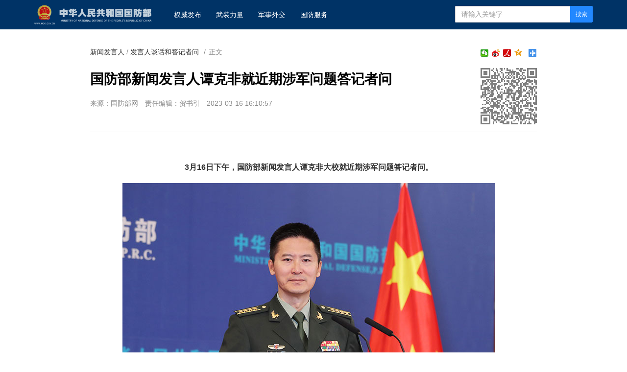

--- FILE ---
content_type: text/html
request_url: http://www.mod.gov.cn/gfbw/xwfyr/fyrthhdjzw/16278482.html
body_size: 7676
content:
<!doctype html>
<html lang="zh-cn">

<head>
    <meta charset="utf-8">
    <meta http-equiv="X-UA-Compatible" content="IE=edge">
    <meta name="viewport" content="width=device-width, initial-scale=1, maximum-scale=1, user-scalable=no">
    <!-- 设置根目录路径 -->
    <meta id="domain" content="http://www.mod.gov.cn/material/">
    <!-- Set render engine for 360 browser -->
    <meta name="renderer" content="webkit">
    <!-- No Baidu Siteapp-->
    <meta http-equiv="Cache-Control" content="no-siteapp">
    <link rel="icon" type="image/png" href='http://www.mod.gov.cn/material/img/favicon.ico'>
    <link rel="shortcut icon" href="http://www.mod.gov.cn/material/img/favicon.ico">
    <!-- Add to homescreen for Chrome on Android -->
    <meta name="mobile-web-app-capable" content="yes">
    <!--link rel="icon" sizes="192x192" href="../../14782.files/favicon.png"-->
    <!-- Add to homescreen for Safari on iOS -->
    <meta name="apple-mobile-web-app-capable" content="yes">
    <meta name="apple-mobile-web-app-status-bar-style" content="black">
    <!-- Add title for apple-mobile-web-app-title -->
    <meta name="apple-mobile-web-app-title" content="国防部新闻发言人谭克非就近期涉军问题答记者问" />
    <link rel="apple-touch-icon-precomposed" href='/img/favicon.png'>
    <!-- Tile icon for Win8 (180x180 + tile color) -->
    <meta name="msapplication-TileImage" content="http://www.mod.gov.cn/material/img/favicon.png">
    <meta name="msapplication-TileColor" content="#FFFFFF">
    <!-- Add Page Title -->
    <title>
        国防部新闻发言人谭克非就近期涉军问题答记者问 - 中华人民共和国国防部
    </title>
    <!-- Add description and keyword-->

    <link rel="stylesheet" href='http://www.mod.gov.cn/template/tenant207/t378/css/style.css'>
    <link rel="stylesheet" href='http://www.mod.gov.cn/template/tenant207/t378/css/share_style1_16.css'>
    <!--Webterren MetaCode start-->
    <meta name="filetype" content="0" />
    <meta name="publishedtype" content="1" />
    <meta name="pagetype" content="1" />
    <meta name="catalogs" content="cbf-246939" />
    <meta name="_catalogs" content="S21_">
    <meta name="contentid" content="16278482">
    <meta name="publishdate" content="2023-03-16" />
    <meta name="author" content="贺书引"/>
    <meta name="reporter" content=""/>
    <meta name="editor" content="贺书引"/>
    <!--Webterren MetaCode end-->
    <script src="http://www.mod.gov.cn/material/js/jquery.js"></script>
    <script src='http://www.mod.gov.cn/material/js/wxs-1.0.0.js'></script>
    <script src='http://www.mod.gov.cn/template/tenant207/t378/js/respond.min.js'></script>
    <link rel="stylesheet" href='http://www.mod.gov.cn/material/static/api/css/share_style1_16.css'/>
    <link rel="stylesheet" href='http://www.mod.gov.cn/material/css/fenye.css' />
    
</head>

<body>
    <!--header-->
    <link rel="stylesheet" href="http://www.mod.gov.cn/template/tenant207/t557/css/header.css"/>
 <div class="nav-bar hidden-print">
        <div class="container">
            <a class="logo navbar-header" href="http://www.mod.gov.cn">
                <img class="logo" src='http://www.mod.gov.cn/template/tenant207/t557/img/logo.png' alt="中华人民共和国国防部" />
            </a>
            <ul class="list-unstyled nav navbar-nav hidden-xs hidden-sm">
                <!-- 权威发布1 -->
                <li><a href="http://www.mod.gov.cn/gfbw/qwfb/index.html">
                        权威发布 </a></li>
                <!--武装力量  -->
                <li><a href="http://www.mod.gov.cn/gfbw/wzll/index.html">
                        武装力量 </a></li>
                <!--  军事外交-->
                <li><a href="http://www.mod.gov.cn/gfbw/jswj/index.html">
                        军事外交 </a></li>
                <!--国防服务  -->
                <li><a href="http://www.mod.gov.cn/gfbw/gffw/index.html">
                        国防服务 </a></li>
            </ul>
            <form action="http://www.mod.gov.cn/zjlm/ssjgym/index.html" class="pull-right hidden-xs"
                method="get" target="_blank">
                <input type="hidden" id="serach_type_input" name="searchfield" value="TITLE">
                <input type="text" name="keyword" placeholder="请输入关键字" required class="form-control input-sx">
                <input type="hidden" name="indexsearch" value="1" />
                <button type="submit" class="btn btn-info btn-custom btn-sm">搜索</button>
            </form>
        </div>
    </div>
    <script src="http://www.mod.gov.cn/material/js/webdig.js"></script>
<!-- make template id  557 name 正文页header -->
<!-- make time 2023-03-11 20:49:00 -->
<!-- make template id  557 name 正文页header -->

    <!--header end-->
    
 
    <!--wxsfix-->
    <div style="display:none"></div>
    <!--/wxsfix-->

    <div data-slot="articleNav"></div>
    
    <div class="container m-t">
        <div class="row m-t">
            <!--原侧边栏已删除-->
            <div class="content">
                <ol class="breadcrumb hidden-print">
                    <!--当前位置-->
                     <a href="http://www.mod.gov.cn/gfbw/xwfyr/index.html" target="_blank" >新闻发言人</a> / <a href="http://www.mod.gov.cn/gfbw/xwfyr/fyrthhdjzw/index.html" target="_blank" >发言人谈话和答记者问</a>
                    <font class="">/</font>正文
                </ol>

                <span class="bdsharebuttonbox box_fr hidden-xs bdshare-button-style1-16" data-bd-bind="1653876365632">
                    <a href="#" class="bds_more" data-cmd="more"></a>
                    <a href="#" class="bds_qzone" data-cmd="qzone" title="分享到QQ空间"></a>
                    <a href="#" class="bds_people bds_custom_people" data-cmd="people" title="分享到人民微博"></a>
                    <a href="#" class="bds_tsina" data-cmd="tsina" title="分享到新浪微博"></a>
                    <a href="#" class="bds_weixin bds_custom_weixin" data-cmd="weixin" title="分享到微信"></a>
                </span>
               
                <hr class="m-n" />

                <div class="article-header">
                    <!--二维码-->
                    <div class="qrCode visible-lg" id="qrCode"></div>
                    <!--稿件信息-->
                    <h3></h3>
                    <h1>国防部新闻发言人谭克非就近期涉军问题答记者问</h1>
                    <h3></h3>
                    <div class="info">
                                                <span>来源：国防部网</span>
                                                                           <span>责任编辑：贺书引</span> 
                        <span>2023-03-16 16:10:57</span>
                                             </div>
                </div>

                <div class="article-content p-t" id="article-content">
                    <div id="mediaurl">
                        <!--mediaurl-->
                    </div>

                    <div id="cm-player"></div>

                    <div id="wxsimgbox" style="display:none"></div>

                    <div class="m-t-list" id="main-news-list">
                        <!--HTMLBOX-->
                        <div>
                                                    <p tag="ueditor-paragraph-custom" class="ueditor-text-p_display" style="text-align: center; text-indent: 0em; "><strong>3月16日下午，国防部新闻发言人谭克非大校就近期涉军问题答记者问。</strong></p><p class="ueditor-paragraph-media ueditor-paragraph-img" tag="ueditor-paragraph-media" style="text-indent: 0em; text-align: center;"><img src="/gfbw/xwfyr/fyrthhdjzw/_attachment/2023/03/16/16278482_f16339c12fed5fc8ff21a88c62a4d2f8.jpg" data-id="5061945" data-mime-type="" data-size="57543" data-original-name="f16339c12fed5fc8ff21a88c62a4d2f8.jpg" data-ext="jpg" data-time="1678954155" data-save-path="image/uploadpic/20230316/f16339c12fed5fc8ff21a88c62a4d2f8.jpg!400x400" data-filename="f16339c12fed5fc8ff21a88c62a4d2f8.jpg" data-domain="https://rmt-static.jfjb.com.cn" data-width="760" data-height="557" data-describe="7601.jpg(5)"></p><p tag="ueditor-paragraph-custom" class="ueditor-text-p_display" style="text-align: center; text-indent: 0em; "><span style="color: rgb(127, 127, 127);">3月16日下午，国防部新闻发言人谭克非大校就近期涉军问题答记者问。李晓伟 摄</span></p><p tag="ueditor-text-p_display" class="ueditor-text-p_display" style=""><strong>记者：</strong><strong>习近平主席在出席十四届全国人大一次会议解放军和武警部队代表团全体会议时强调，要统一思想认识，强化使命担当，狠抓工作落实，努力开创一体化国家战略体系和能力建设新局面。请问发言人如何理解习主席重要讲话的意义？</strong></p><p tag="ueditor-text-p_display" class="ueditor-text-p_display" style=""><strong>谭克非：</strong>3月8日，习主席出席十四届全国人大一次会议解放军和武警部队代表团全体会议并发表重要讲话，对巩固提高一体化国家战略体系和能力作出全面部署，政治分量、战略承载十分厚重，为我们全面贯彻落实党的二十大精神、开创国防和军队现代化新局面提供了根本遵循。</p><p tag="ueditor-text-p_display" class="ueditor-text-p_display" style="">巩固提高一体化国家战略体系和能力，是党中央、习主席把握强国强军面临的新形势新任务新要求，着眼于更好统筹发展和安全、更好统筹经济建设和国防建设作出的战略部署，是应对复杂安全威胁、赢得国家战略优势的重大举措，也是如期实现建军一百年奋斗目标、加快把我军建成世界一流军队的重要保证。党的十八大以来，习主席立足世界发展大势和国家安全大局，就巩固提高一体化国家战略体系和能力作出一系列重大决策，采取一系列重大举措，取得一系列重大成果，有力促进了国防实力和经济实力同步提升，有效防范化解了各种风险挑战。</p><p tag="ueditor-text-p_display" class="ueditor-text-p_display" style="">一分部署，九分落实。巩固提高一体化国家战略体系和能力是复杂系统工程。要坚持党中央集中统一领导，把党的领导落实到经济建设和国防建设各领域各方面各环节；要强化战略引领、重点突破、法治保障，加强各领域战略布局一体融合、战略资源一体整合、战略力量一体运用；要深化全民国防教育，强化国防观念，加强国防动员和后备力量建设，推进现代边海空防建设，巩固发展军政军民团结，汇聚起奋进强国强军新征程的磅礴力量。</p><p tag="ueditor-text-p_display" class="ueditor-text-p_display" style=""><strong>记者：</strong><strong>据报道，美国防部发言人近日称，中国曾对许多国家飞机及船只进行“骚扰”。美方致力于扩大与菲律宾、澳大利亚、日本在内的盟友的双多边合作，保持国际海上通道和空中通道畅通。请问发言人有何评论？</strong></p><p tag="ueditor-text-p_display" class="ueditor-text-p_display" style=""><strong>谭克非：</strong>我们对美方这种信口开河、以己度人的错误言论表示坚决反对。《新时代的中国国防》白皮书明确指出，中国坚定维护各国依据国际法所享有的航行和飞越自由，维护海上通道安全。中国军队言出必行，依法依规处置与外军海空相遇情况，始终做维护世界和平的坚定力量。值得注意的是，在和平与安全问题上，美方依仗自己的军事霸权力量，在世界各地动辄制造胁迫、封锁、战争，肆意拉帮结派搞“小圈子”，煽动对立对抗，成为世界和地区和平稳定的最大威胁。</p><p tag="ueditor-text-p_display" class="ueditor-text-p_display" style="">我们要求美方立即停止发表不负责任的言论，停止对中国军队的造谣抹黑，停止借所谓“中国威胁”挑拨地区国家间关系。同心协力，以竟厥功。中国军队愿与世界各国军队一道，认真践行《联合国宪章》宗旨和原则，积极履行国际责任和义务，为服务构建人类命运共同体贡献力量。</p><p class="ueditor-paragraph-media ueditor-paragraph-img" tag="ueditor-paragraph-media" style="text-indent: 0em; text-align: center;"><img src="/gfbw/xwfyr/fyrthhdjzw/_attachment/2023/03/16/16278482_21b4e04718e0126901bf89310fb9fbd7.jpg" data-id="5061880" data-mime-type="" data-size="50047" data-original-name="21b4e04718e0126901bf89310fb9fbd7.jpg" data-ext="jpg" data-time="1678952161" data-save-path="image/uploadpic/20230316/21b4e04718e0126901bf89310fb9fbd7.jpg!400x400" data-filename="21b4e04718e0126901bf89310fb9fbd7.jpg" data-domain="https://rmt-static.jfjb.com.cn" data-width="760" data-height="527" data-describe="7604.jpg(1)"></p><p tag="ueditor-paragraph-custom" class="ueditor-text-p_display" style="text-align: center; text-indent: 0em; "><span style="color: rgb(127, 127, 127);">3月16日下午，国防部新闻发言人谭克非大校就近期涉军问题答记者问。李晓伟 摄</span></p><p tag="ueditor-text-p_display" class="ueditor-text-p_display" style=""><strong>记者：</strong><strong>十四届全国人大一次会议解放军和武警部队代表团新闻发言人称，2023年全国一般公共预算安排国防支出比上年执行数增长7.2%。我们注意到，日本防卫省发言人近日表示，中国国防预算长期保持高速增长，引起日本和国际社会严重关切。日方将鼓励中方提高国防政策和军事事务透明度。请问发言人有何评论？</strong></p><p tag="ueditor-text-p_display" class="ueditor-text-p_display" style=""><strong>谭克非：</strong>中国坚持走和平发展道路，始终不渝奉行防御性国防政策；中国国防费公开透明，开支水平合理适度；中国军队是维护世界和平稳定、服务构建人类命运共同体的坚定力量，这些事实国际社会有目共睹。日方一些人发表不负责任的言论，要么是主观臆断、以讹传讹，要么是无视事实、别有用心。</p><p tag="ueditor-text-p_display" class="ueditor-text-p_display" style="">需要强调的是，中国有限的国防支出完全是为了维护国家主权、安全、发展利益，是为了维护世界和地区和平稳定。反观日本，近年来大肆渲染所谓“外部威胁”，大幅增加防卫预算，持续发展采购高端进攻性武器，在地区制造紧张态势，重走军事化道路的趋向十分危险，值得国际社会和地区国家高度警惕。我们敦促日方切实汲取历史教训，在军事安全领域谨言慎行，停止做损害地区和平稳定的事。</p><p tag="ueditor-text-p_display" class="ueditor-text-p_display" style=""><strong>记者：</strong><strong>据报道，最近一段时间，美国会议员、国防部官员接连窜台挑衅，美方还批准新一轮对台军售，加大对台军事协训，加剧台海紧张局势。台防务部门负责人则称，鉴于两岸紧张局势，台应警惕解放军“闯入”台附近区域。请问发言人对此有何评论？</strong></p><p tag="ueditor-text-p_display" class="ueditor-text-p_display" style=""><strong>谭克非：</strong>台湾是中国的台湾，是全中国人民的台湾。当前，台海局势持续紧张，其根源在于民进党当局勾连外部势力谋“独”挑衅，执意站到中华民族根本利益的对立面。两岸同胞血脉相连、骨肉相亲，我们愿意为和平统一创造广阔空间，但绝不为任何形式的“台独”分裂活动留下任何空间。针对外部势力干涉和“台独”分裂活动，解放军开展有关军事行动，天经地义、理所当然。</p><p tag="ueditor-text-p_display" class="ueditor-text-p_display" style="">台湾问题纯属中国内政，是中国核心利益中的核心，是中美关系第一条不可逾越的红线。中方坚决反对任何形式的美台官方往来和军事勾连，坚决反对美方以任何形式升级美台实质关系。我们敦促美方放弃“以台制华”图谋，停止在台湾问题上“切香肠”、搞突破。</p><p tag="ueditor-text-p_display" class="ueditor-text-p_display" style="">反“独”促统，台湾当归。对于民进党当局任何分裂祖国的行径，对于外部势力任何干涉挑衅，中国人民解放军严阵以待，坚决捍卫国家主权和领土完整。</p>
                                                 </div>
                        <!--HTMLBOX-->
                    </div>
                </div>

            </div>
            <!--原侧边栏已删除-->
        </div>
    </div>

    <div id="loadNextPageBtn" data-CurrentPage="1" class="loadNextPageBtn visible-xs visible-sm hidden-print">
        <span>轻触这里，加载下一页</span><br /><small id="VProgress"></small>
    </div>
    <div width="100%" id="displaypagenum" class="more-page" style="text-align:center"></div>
     

    <!--footer-->
     <style type="text/css">
    #copy-year { font-style: normal;}
 </style>

<div data-slot="articleFooter">
   <link rel="stylesheet" href='http://www.mod.gov.cn/template/tenant207/t385/articleFooter.css'>
   <div class="footer currencyFooter m-t" id="pageFooter">
    <div class="container">
      <p>
        <a
          href="http://www.mod.gov.cn/zjlm/wzdt_226173/index.html#S2"
          target="_blank"
          class="hidden-xs"
          >站点地图</a>
        <em class="hidden-xs">|</em>
        <a href="http://www.mod.gov.cn/zjlm/wzdt_226173/index.html#S3" target="_blank"
          >版权声明</a>
        <em>|</em>
        <a href="http://www.81.cn/jwdy/wfhblxxjb/index.html">纠错/举报</a>
        <em>|</em>
        <a href="http://www.mod.gov.cn/zjlm/wzdt_226173/index.html" target="_blank"
          >关于我们</a>
      </p>
      <small><a class="spc-color" target="_blank" href="http://www.81.cn/jwdy/xwxxfwxkz/index.html">互联网新闻信息服务许可证10120170013</a></small><br>
      <div class="hidden-xs">
        <small>未经本网书面授权，请勿转载、摘编或建立镜像，否则视为侵权。</small>
        <br />
      </div>
      <small>Copyright ©<i id="copy-year"></i> mod.gov.cn All Rights Reserved</small>
    </div>
  </div>
</div>
<script type="text/javascript">
    var currentFullYear = (new Date()).getFullYear();
    document.getElementById('copy-year').innerHTML = currentFullYear;
</script>
<!-- make template id  385 name image_footer -->
<!-- make time 2026-01-06 09:36:37 -->
<!-- make template id  385 name image_footer -->

    <!--/footer--> 

    <!--分享到-->
    <div id="share-to" class="shareto">
        <h3>分享到</h3>
        <hr />
        <ul class="bdsharebuttonbox" data-tag="share_2">
            <li><a href="#" class="share-to-sina" data-cmd="tsina">新浪微博</a></li>
            <li><a href="#" class="share-to-tqq" data-cmd="tqq">腾讯微博</a></li>
            <li><a href="#" class="share-to-people" data-cmd="people">人民微博</a></li>
            <li><a href="#" class="share-to-weixin" data-cmd="weixin">微信</a></li>
            <li><a href="#" class="share-to-sqq" data-cmd="sqq">QQ 好友</a></li>
            <li><a href="#" class="share-to-qzone" data-cmd="qzone">QQ 空间</a></li>
        </ul>
        <div class="shareto-footer">
            <button class="btn btn-default" onClick="hideShareTo()">取消</button>
        </div>
    </div>
    <div class="screen-cover close-side-menu"></div>
    <!--快捷菜单-->
    <div class="side-fixed-button hidden-print" id="side-fixed-button">
        <a id="back-to-top" class="back-to-top img-circle" href="javascript:backToTop();"></a>
        <!--<a class="app visible-xs visible-sm showSideMenu" href="javascript:shareTo();"></a>-->
    </div>
    <!--/快捷菜单-->
    <div id="bdshare_weixin_qrcode_dialog_bg">
    <div id="bdshare_weixin_qrcode_dialog">
        <div class="bdialog"><span>分享到微信朋友圈</span><span class="bd_weixin_popup_close">×</span></div>
        <div id="bdshare_weixin_qrcode_dialog_qr" class="bd_weixin_popup_main"></div>
        <div class="bd_weixin_popup_foot">打开微信，点击底部的“发现”，<br>使用“扫一扫”即可将网页分享至朋友圈。</div>
    </div>
    </div>



    <script src='http://www.mod.gov.cn/template/tenant207/t378/js/modscript.js'></script>
    <script src="http://www.mod.gov.cn/material/js/webdig.js"></script>
    <script src="http://www.mod.gov.cn/material/js/jquery.s2t.js"></script>
    <script src='http://www.mod.gov.cn/material/js/fenye.js'></script>
   <script>
        /**
         * pageCount:页面总数
         * url：页面部分请求链接
         * url_file：页面的后缀名
         * lmno：栏目文章总条数
         * _type：fenye: pc分页 移动端点击加载   scroll: pc 手机 滚动加载更多 
         * isDetail：'detial':表示详情页正文，为空表示栏目列表
         * */
        function createManuscriptPageHTML( 
            pageCount, 
            pageno, 
            url, 
            url_file, 
            lmno, 
            _type, 
            isDetail 
        ){
            createPageHTML(pageCount,pageno,url,url_file,lmno,_type,isDetail);
        };
        createManuscriptPageHTML(
          '1',
          '1',
          '16278482',
          'html',
          '',
          'fenye',
          'detail'
        );

</script>
<script src='http://www.mod.gov.cn/template/tenant207/t378/js/javascript-v2.0.0.js'></script>

</body>
</html>
<!-- make template id  378 name 图片正文 -->
<!-- make time 2024-01-08 11:12:24 -->
<!-- make template id  378 name 图片正文 -->